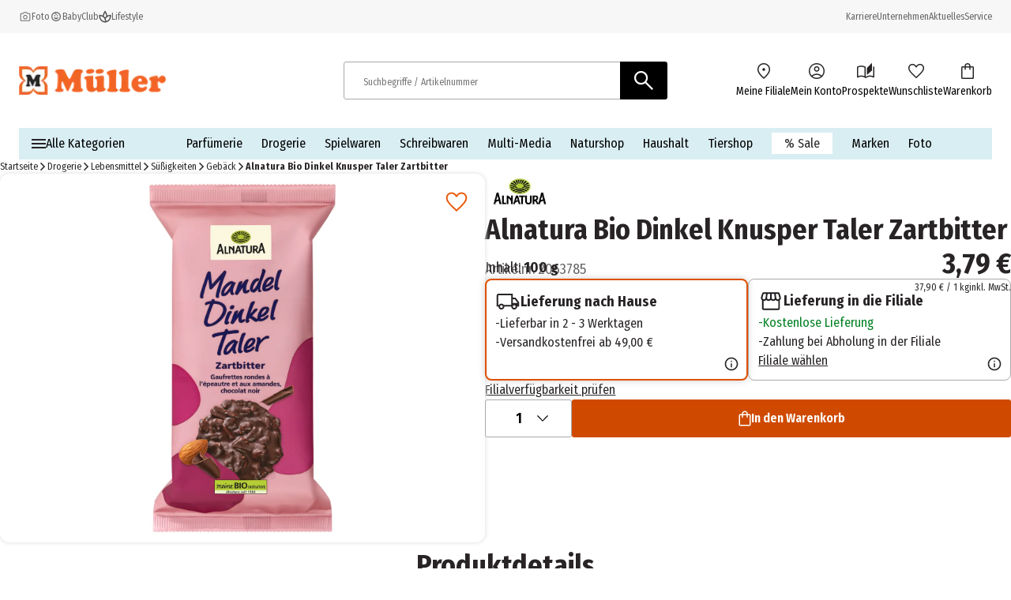

--- FILE ---
content_type: application/javascript; charset=UTF-8
request_url: https://www.mueller.de/_next/static/chunks/5189.cdef9a78a28d2e07.js
body_size: 1801
content:
(self.webpackChunk_N_E=self.webpackChunk_N_E||[]).push([[5189],{1248:t=>{t.exports={"service-teaser":"service-teaser_component_service-teaser__2iHUJ","service-teaser__link":"service-teaser_component_service-teaser__link__62vsw","service-teaser__icon":"service-teaser_component_service-teaser__icon__jSWnt","service-teaser__linkable-content":"service-teaser_component_service-teaser__linkable-content__diRn0"}},14631:(t,e,o)=>{"use strict";o.d(e,{A:()=>g});var i=o(95155),r=o(66766),_=o(12115),l=o(77718),s=o(69707),n=o(29300),p=o.n(n),a=o(97957),c=o.n(a),d=o(86939);let g=t=>{let{alt:e,children:o,fitContent:n,hideMobile:a,image:g,isColorTile:f=!1,unoptimized:x=!0}=t,m=(0,_.useRef)(null),v=(0,l._)(m),h=(0,d.A)(),u=p()(c()["tooltip-fixed-trigger__tooltip"],"text-xs",{[c()["tooltip-fixed-trigger__tooltip--top"]]:v===l.Z.TOP,[c()["tooltip-fixed-trigger__tooltip--left"]]:v===l.Z.LEFT,[c()["tooltip-fixed-trigger__tooltip--right"]]:v===l.Z.RIGHT});return(0,i.jsxs)("button",{ref:m,className:p()(c()["tooltip-fixed-trigger"],{[c()["tooltip-fixed-trigger--color-tile"]]:f,[c()["tooltip-fixed-trigger--hide-mobile"]]:a}),children:[(0,i.jsx)(r.default,{className:c()["tooltip-fixed-trigger__image"],...null!=g?g:{src:"/assets/icons/info.svg",height:20,width:20},alt:e,loader:h,quality:100,unoptimized:x}),(0,i.jsx)(s.A,{className:u,fitContent:n,position:v,children:o})]})}},28548:(t,e,o)=>{"use strict";o.d(e,{A:()=>i});let i=o(11178).default},45189:(t,e,o)=>{"use strict";o.r(e),o.d(e,{default:()=>h});var i=o(95155),r=o(12115),_=o(7016),l=o(83705),s=o(66574),n=o(66766),p=o(14631),a=o(1248),c=o.n(a),d=o(86939);let g=(0,r.memo)(function(t){let{editorMode:e,serviceTeaser:{icon:o,link:r,metadata:a,text:g,tooltip:f,dateFrom:x,dateTo:m}}=t,v=(0,d.A)(),h=(0,i.jsxs)("div",{className:c()["service-teaser__linkable-content"],children:[o&&(0,i.jsx)(n.default,{className:c()["service-teaser__icon"],src:o.src,height:o.height,width:o.width,alt:"".concat(o.alt," icon"),unoptimized:!0,loader:v}),g&&(0,i.jsx)("span",{children:g})]});return(0,i.jsxs)("div",{children:[e&&(0,i.jsxs)(i.Fragment,{children:[(0,i.jsx)(l.A,{beforeComponent:!0,metadata:a}),(0,i.jsx)(s.A,{dateFrom:x,dateTo:m})]}),(0,i.jsxs)("div",{className:"".concat(c()["service-teaser"]," h4"),children:[r?(0,i.jsx)("div",{className:c()["service-teaser__link"],children:(0,i.jsx)(_.A,{link:r,children:h})}):h,f&&(0,i.jsx)(p.A,{alt:f,children:f})]}),e&&(0,i.jsx)(l.A,{beforeComponent:!1,metadata:a})]})});var f=o(28548),x=o(8248),m=o(81318),v=o.n(m);let h=(0,r.memo)(function(t){let{editorMode:e,dateFrom:o,dateTo:r,serviceTeaserList:{headline:_,headlineLink:l,links:n,linksMetadata:p,subHeadline:a}}=t;return(0,i.jsxs)(i.Fragment,{children:[e&&(0,i.jsxs)(i.Fragment,{children:[(0,i.jsx)(f.A,{beforeSlot:!0,metadata:p}),(0,i.jsx)(s.A,{dateFrom:o,dateTo:r})]}),(0,i.jsxs)("div",{className:v()["service-teaser-list"],children:[_&&(0,i.jsx)(x.default,{usedInFullWidthComponent:!0,headline:_,link:l,subHeadline:a}),(0,i.jsx)("ul",{className:v()["service-teaser-list__list"],children:n.map(t=>(0,i.jsx)("li",{children:(0,i.jsx)(g,{editorMode:e,serviceTeaser:t})},t.id))})]}),e&&(0,i.jsx)(f.A,{beforeSlot:!1,metadata:p})]})})},69707:(t,e,o)=>{"use strict";o.d(e,{A:()=>p});var i=o(95155),r=o(77718),_=o(29300),l=o.n(_),s=o(75233),n=o.n(s);let p=t=>{let{children:e,className:o,fitContent:_,position:s}=t,p=l()(n().tooltip,o,{[n()["tooltip__arrow-top"]]:s===r.Z.TOP,[n()["tooltip__arrow-left"]]:s===r.Z.LEFT,[n()["tooltip__arrow-right"]]:s===r.Z.RIGHT,[n().tooltip__fitContent]:_});return(0,i.jsx)("div",{className:p,children:e})}},75233:t=>{t.exports={tooltip:"tooltip_component_tooltip__1v5HR","tooltip__arrow-top":"tooltip_component_tooltip__arrow-top__qdVl1","tooltip__arrow-left":"tooltip_component_tooltip__arrow-left__CO0cE","tooltip__arrow-right":"tooltip_component_tooltip__arrow-right__Jwn2K",tooltip__fitContent:"tooltip_component_tooltip__fitContent__KfCbx"}},77718:(t,e,o)=>{"use strict";o.d(e,{Z:()=>r,_:()=>_});var i=o(12115),r=function(t){return t.TOP="top",t.LEFT="left",t.RIGHT="right",t}({});function _(t){let e=arguments.length>1&&void 0!==arguments[1]?arguments[1]:250,[o,r]=(0,i.useState)("top");return(0,i.useEffect)(()=>{let o=()=>{if(t.current){let{left:o,width:i}=t.current.getBoundingClientRect(),_=o+i/2,l=e/2;_+l>window.innerWidth?r("left"):_-l<0?r("right"):r("top")}};o();let i=new ResizeObserver(()=>{o()}),_=t.current;return _&&i.observe(_),window.addEventListener("resize",o),()=>{window.removeEventListener("resize",o),_&&i.unobserve(_),i.disconnect()}},[t,e]),o}},81318:t=>{t.exports={"service-teaser-list":"service-teaser-list_component_service-teaser-list__zaFQb","service-teaser-list__list":"service-teaser-list_component_service-teaser-list__list__TCJcU"}},83705:(t,e,o)=>{"use strict";o.d(e,{A:()=>i});let i=o(30015).default},97957:t=>{t.exports={tooltip:"tooltip-fixed-trigger_component_tooltip__2M3Nm","tooltip__arrow-top":"tooltip-fixed-trigger_component_tooltip__arrow-top__PCLAD","tooltip__arrow-left":"tooltip-fixed-trigger_component_tooltip__arrow-left__IGmvX","tooltip__arrow-right":"tooltip-fixed-trigger_component_tooltip__arrow-right__ouQgT",tooltip__fitContent:"tooltip-fixed-trigger_component_tooltip__fitContent__RdYF1","tooltip-fixed-trigger":"tooltip-fixed-trigger_component_tooltip-fixed-trigger__4yaWt","tooltip-fixed-trigger--hide-mobile":"tooltip-fixed-trigger_component_tooltip-fixed-trigger--hide-mobile__j_kew","tooltip-fixed-trigger__tooltip":"tooltip-fixed-trigger_component_tooltip-fixed-trigger__tooltip__OsEmg","tooltip-fixed-trigger--color-tile":"tooltip-fixed-trigger_component_tooltip-fixed-trigger--color-tile__ZrY7o","tooltip-fixed-trigger__image":"tooltip-fixed-trigger_component_tooltip-fixed-trigger__image__qQVIJ","tooltip-fixed-trigger__tooltip--top":"tooltip-fixed-trigger_component_tooltip-fixed-trigger__tooltip--top__vCspC","tooltip-fixed-trigger__tooltip--left":"tooltip-fixed-trigger_component_tooltip-fixed-trigger__tooltip--left__7A3Dp","tooltip-fixed-trigger__tooltip--right":"tooltip-fixed-trigger_component_tooltip-fixed-trigger__tooltip--right__5RHPR"}}}]);

--- FILE ---
content_type: image/svg+xml
request_url: https://www.mueller.de/assets/icons/local-shipping.svg
body_size: 505
content:
<svg xmlns="http://www.w3.org/2000/svg" width="32" height="32" fill="none"><mask id="a" width="32" height="32" x="0" y="0" maskUnits="userSpaceOnUse" style="mask-type:alpha"><path fill="#D9D9D9" d="M0 0h32v32H0z"/></mask><g mask="url(#a)"><path fill="#282426" d="M7.792 26.077c-1.04 0-1.925-.364-2.651-1.092-.726-.728-1.09-1.612-1.09-2.652H1.795V8.41c0-.673.233-1.243.7-1.71a2.326 2.326 0 0 1 1.71-.7h18.154v5.077h3.538l4.308 5.77v5.486h-2.41c0 1.04-.364 1.924-1.093 2.652-.728.728-1.613 1.092-2.654 1.092-1.04 0-1.924-.364-2.65-1.092-.727-.728-1.09-1.612-1.09-2.652h-8.77c0 1.043-.364 1.928-1.092 2.654-.729.727-1.613 1.09-2.654 1.09Zm.003-2c.489 0 .902-.168 1.238-.505.337-.337.505-.75.505-1.239 0-.489-.168-.901-.505-1.238a1.684 1.684 0 0 0-1.238-.505c-.489 0-.902.168-1.239.505-.336.337-.505.75-.505 1.238 0 .49.169.902.505 1.239.337.337.75.505 1.239.505Zm-4-3.744h.964c.284-.494.694-.908 1.23-1.242a3.344 3.344 0 0 1 1.806-.501c.651 0 1.249.165 1.793.495.545.33.959.746 1.243 1.248h9.528V8H4.205a.392.392 0 0 0-.282.128.392.392 0 0 0-.128.282v11.923Zm20.256 3.744c.49 0 .902-.168 1.239-.505.337-.337.505-.75.505-1.239 0-.489-.168-.901-.505-1.238a1.684 1.684 0 0 0-1.239-.505c-.488 0-.901.168-1.238.505-.337.337-.505.75-.505 1.238 0 .49.168.902.505 1.239.337.337.75.505 1.238.505Zm-1.692-6.41h5.974l-3.461-4.59h-2.513v4.59Z"/></g></svg>

--- FILE ---
content_type: application/javascript; charset=UTF-8
request_url: https://www.mueller.de/_next/static/chunks/2632.8d5270e142143b2e.js
body_size: 4568
content:
(self.webpackChunk_N_E=self.webpackChunk_N_E||[]).push([[2632],{6118:(t,e,n)=>{"use strict";n.d(e,{A:()=>y});var o=n(95155),a=n(64754),d=n(15805),r=n(12115),c=n(76759),i=n(6333),l=n(30328),s=n(66766),_=n(29300),p=n.n(_),u=n(27362),m=n.n(u),w=n(86939),b=n(74692),h=n(17833),v=n(68924),A=n(96515),x=n(34540);function y(t){var e;let n,{customOrderType:_,isAddingToCart:u,onAddToCartClicked:y,addToCartFailedReason:f,productCode:T,productName:g,quantityToBuy:k,saleMinimumQuantity:j,saleMaximumQuantity:I,saleQuantityIncrements:E,stockLevel:N,setQuantityToBuy:C,isSticky:S,isWishlistDetails:L=!1,setShowStickyBuyButton:M,showStoreNotSelectedError:O,preOrderSettings:R=null}=t,{formatMessage:q}=(0,h.A)("add-to-cart"),D=(0,w.A)(),[P,z]=(0,r.useState)(!1),V=(t=>{let e=(0,r.useMemo)(()=>(0,v.Mz)([A.A],e=>{let n=[];return Object.entries(e).forEach(e=>{let[o,a]=e;if(a){var d;let e=null==(d=a.entries.find(e=>t===e.product.code))?void 0:d.quantity;void 0!==e&&n.push({cartType:o,quantity:e})}}),n}),[t]);return(0,x.d4)(e,x.bN)})(T),Q=0,F=0;V.forEach(t=>{let{cartType:e,quantity:n}=t;e===_&&(F=n),Q+=n});let J=N-Q,U=Q>=N,Y=F>=I||f===c.jJ.ITEM_MAXIMUM_QUANTITY_VALIDATION_FAILED,G=J<j;k>J&&C(J);let X=P||Y||U||G||0===I,B=!Y&&!U&&!G&&!L,{ref:H}=(0,b.BL)({threshold:.5,freezeOnceVisible:!1,onChange:t=>{M&&M(!t&&!X)}}),K=null!==R,Z=null!=(e=null==R?void 0:R.isActive)&&e,W=q(Z?"preOrderNow":"preOrderNotAvailable"),$=K?W:q("addToCart"),tt=u||X||K&&!Z;return(0,o.jsxs)("div",{className:m()["add-to-cart"],ref:H,children:[(0,o.jsxs)("div",{className:m()["add-to-cart__actions"],children:[B&&(0,o.jsx)(l.A,{"aria-label":q("changeQuantity",{productName:g}),quantity:k,stockLevel:J,onQuantityChange:t=>{F+t>I||U?z(!0):(z(!1),C(t))},disabled:X,minimumQuantity:j,maximumQuantity:(N<I?N:I)-F,quantityIncrements:E,showOptionsOnTop:S,dataTrackId:"addToBasketQuantity"}),X&&!L&&(0,o.jsx)(a.A,{alertType:a.v.INFO,content:(n=U||G?"maxStockInCartMessage":null,Y&&(n="exceedingSaleMaximumQuantityMessage"),(0,o.jsx)("div",{className:p()(m()["add-to-cart__info-text"],"text-s"),children:n&&(0,o.jsx)("span",{children:q(n)})})),borderless:!0,centeredAlignment:!0}),(0,o.jsx)("div",{className:p()(m()["add-to-cart__cart-button"],_),children:(0,o.jsx)(d.A,{buttonType:i.V.PRIMARY,iconLeft:{src:"/assets/icons/shopping-bag-icon-white.svg",alt:"cart-icon",width:16,height:20,unoptimized:!0},iconSize:d.l.EXTRA_SMALL,showSpinner:u,disabled:tt,text:$,title:$,onClick:()=>{U||y(_,k)},"aria-label":$,dataTrackId:"addToCartPDP",dataProductId:T})})]}),O&&(0,o.jsxs)("div",{className:"".concat(m()["add-to-cart__warning"]," text-s"),children:[(0,o.jsx)(s.default,{src:"/assets/icons/warning.svg",alt:q("warning"),width:24,height:24,loader:D,unoptimized:!0}),q("pleaseSelectStoreError")]})]})}},7298:t=>{t.exports={dropdown:"dropdown_component_dropdown__t_Emp",dropdown__icon:"dropdown_component_dropdown__icon__lTLJl","dropdown--disabled":"dropdown_component_dropdown--disabled__c5osb","dropdown__selected-item":"dropdown_component_dropdown__selected-item__itFjr","dropdown--opened":"dropdown_component_dropdown--opened__6VZ8q","dropdown--show-on-top":"dropdown_component_dropdown--show-on-top__35e3w",dropdown__list:"dropdown_component_dropdown__list__QaMmN","dropdown__main-button":"dropdown_component_dropdown__main-button__O39SJ","dropdown--stretch-to-parent":"dropdown_component_dropdown--stretch-to-parent__QDGiG",dropdown__content:"dropdown_component_dropdown__content__jp5rR","dropdown__list-item":"dropdown_component_dropdown__list-item__z90fu","dropdown__list-item--selected":"dropdown_component_dropdown__list-item--selected__RTsku"}},8829:(t,e,n)=>{"use strict";n.d(e,{A:()=>o});let o=(0,n(55028).default)(()=>Promise.all([n.e(6758),n.e(5633)]).then(n.bind(n,95633)),{loadableGenerated:{webpack:()=>[95633]}})},10391:(t,e,n)=>{"use strict";n.d(e,{A:()=>o});let o=t=>{var e;let{currentPrice:n,campaignPrice:o,basePrice:a,strikePrice:d,images:r,name:c,recommendedRetailPrice:i}=t;return{currentPrice:n,campaignPrice:o,basePrice:a,strikePrice:d,image:null!=(e=null==r?void 0:r[0])?e:null,name:c,recommendedRetailPrice:i}}},17244:(t,e,n)=>{"use strict";n.d(e,{A:()=>a});var o=n(12115);function a(t){let e=arguments.length>1&&void 0!==arguments[1]?arguments[1]:0,[n,a]=(0,o.useState)(!1),d=(0,o.useRef)(null),[r,c]=(0,o.useState)(e),i=(0,o.useId)(),l="listboxId-".concat(i);n||e===r||c(e);let s=(0,o.useCallback)(()=>{let t="".concat(l,"-option-").concat(r);return document.getElementById(t)},[r,l]),_=(0,o.useCallback)(e=>{if(n){e.preventDefault();let n=()=>{a(!1)};switch(e.key){case"ArrowDown":c(e=>e<t-1?e+1:0);break;case"ArrowUp":c(t=>t>-1?t-1:-1);break;case"Escape":case"Tab":n();break;case"Enter":let o=s();o&&o.click(),n()}}},[s,n,t]);return(0,o.useEffect)(()=>{if(n){let t=s();t&&t.scrollIntoView({block:"nearest"})}},[s,n]),(0,o.useEffect)(()=>{let t=t=>{if(n&&t instanceof Element){var e;let n=null!==t.closest(".leaflet-container"),o=null==(e=d.current)?void 0:e.contains(t);n||o||a(!1)}},e=e=>{let{relatedTarget:n}=e;t(n)},o=e=>{let{target:n}=e;t(n)};return document.addEventListener("focusout",e),document.addEventListener("mousedown",o),()=>{document.removeEventListener("focusout",e),document.removeEventListener("mousedown",o)}},[n,a]),{dropdownRef:d,isDropdownOpen:n,setIsDropdownOpen:a,onKeyDownHandler:_,focusedOptionIdx:r,listboxId:l}}},19956:(t,e,n)=>{"use strict";n.d(e,{A:()=>x});var o=n(95155),a=n(8898),d=n(12115),r=n(43578),c=n(6333),i=n(5271),l=n(48894),s=n(29300),_=n.n(s),p=n(47650),u=n(79352),m=n(44029),w=n(77020),b=n.n(w),h=n(17833),v=n(90839),A=n(34540);let x=(0,d.memo)(function(t){let{isOpen:e,onClosed:n}=t,{formatMessage:d}=(0,h.A)("incompatible-cart-layer"),{authSession:s}=(0,v.A)(),w=(0,u.A)(s),x=(0,A.d4)(m.A),y=null==x?void 0:x.entries.find(t=>{let{product:{preOrderSettings:e}}=t;return!!e&&e.isActive});return(0,p.createPortal)((0,o.jsx)(a.Ay,{isOpen:e,onClosed:n,"aria-live":"assertive",popupType:a.nl.CENTER,popupContext:a.uK.WITHOUT_TITLE,children:(0,o.jsxs)("div",{className:b()["incompatible-cart-layer"],children:[(0,o.jsx)("h1",{className:_()(b()["incompatible-cart-layer__title"],"bold"),children:d(y?"preOrderTitle":"title")}),(0,o.jsx)("p",{className:b()["incompatible-cart-layer__text"],children:d(y?"preOrderDescription":"description")}),(0,o.jsxs)("div",{className:b()["incompatible-cart-layer__buttons"],children:[(0,o.jsx)(i.default,{buttonType:c.V.TERTIARY,title:d("toCart"),text:d("toCart"),link:{type:"internal",resolved:!0,linkTitle:null,path:"/cart/",target:l.M9.SELF,linkParams:[],anchorTarget:null}}),(0,o.jsx)(i.default,{link:{type:"internal",resolved:!0,linkTitle:null,path:null!==w?r.n_:r.b9,target:l.M9.SELF,linkParams:[],anchorTarget:null},buttonType:c.V.PRIMARY,text:d("toCheckout"),title:d("toCheckout")})]})]})}),document.body)})},27362:t=>{t.exports={"add-to-cart":"add-to-cart_component_add-to-cart__YsjTh","add-to-cart__actions":"add-to-cart_component_add-to-cart__actions__L5ick","add-to-cart__quantity-wrapper":"add-to-cart_component_add-to-cart__quantity-wrapper__pjuIL","add-to-cart__cart-button-wrapper":"add-to-cart_component_add-to-cart__cart-button-wrapper__JOEAp","add-to-cart__cart-button":"add-to-cart_component_add-to-cart__cart-button__SJDgU","add-to-cart__info-text":"add-to-cart_component_add-to-cart__info-text__2Z1Vx","add-to-cart__warning":"add-to-cart_component_add-to-cart__warning__u1RJP","add-to-cart__cart-button-text":"add-to-cart_component_add-to-cart__cart-button-text__fILn2","add-to-cart__info-icon":"add-to-cart_component_add-to-cart__info-icon__yUhT7"}},30328:(t,e,n)=>{"use strict";n.d(e,{A:()=>i});var o=n(95155),a=n(12115),d=n(87138),r=n(71855),c=n.n(r);function i(t){let{disabled:e,onQuantityChange:n,quantity:r,stockLevel:i,minimumQuantity:l,maximumQuantity:s,quantityIncrements:_,showOptionsOnTop:p,dataTrackId:u,showIcon:m=!0}=t,w=(0,a.useMemo)(()=>{let t=[],e=Math.min(s,i);for(let n=l;n<=e;n+=_)t.push(n);return t},[s,l,_,i]),b=w.indexOf(r);return(0,o.jsx)("div",{className:c()["cart-quantity-dropdown"],"data-track-id":u,children:(0,o.jsx)(d.A,{disabled:e,onClick:async t=>{let e=w[t];n&&n(e)},placeholder:r.toString(),stretchToParent:!0,initialSelectedItem:b,showOnTop:p,showIcon:m,children:w.map(t=>(0,o.jsx)("span",{children:t},t))})})}},44029:(t,e,n)=>{"use strict";n.d(e,{A:()=>a});var o=n(96515);let a=t=>{var e;return null!=(e=(0,o.A)(t).HOME_DELIVERY)?e:null}},63076:(t,e,n)=>{"use strict";n.d(e,{A:()=>c});var o=n(78056),a=n(85610),d=n(34540),r=n(12115);let c=()=>{var t,e;let[n,c]=(0,r.useState)([]),i=(0,d.d4)(a.A),l=(0,d.d4)(o.A),s=null!=(t=n[n.length-1])?t:null,_=null!=(e=i.find(t=>t.requestedActionId===s))?e:null;return{addRequestedActionId:t=>{c([...n,t])},result:{succeeded:_,failed:l.includes(s),failedReason:(0,d.d4)(t=>((t,e)=>{let n=t.carts.pageActions.addToCurrentCart.failed.find(t=>t.requestedActionId===e);return null==n?void 0:n.failedReason})(t,s))}}}},68267:(t,e,n)=>{"use strict";n.d(e,{A:()=>o});let o=t=>t.carts.pageActions},71855:t=>{t.exports={"cart-quantity-dropdown":"cart-quantity_dropdown_component_cart-quantity-dropdown__DDNfV"}},77020:t=>{t.exports={"incompatible-cart-layer":"incompatible-cart-layer_component_incompatible-cart-layer__z0XpS","incompatible-cart-layer__title":"incompatible-cart-layer_component_incompatible-cart-layer__title__FD9tz","incompatible-cart-layer__text":"incompatible-cart-layer_component_incompatible-cart-layer__text__00w1d","incompatible-cart-layer__buttons":"incompatible-cart-layer_component_incompatible-cart-layer__buttons__oGsXv"}},78056:(t,e,n)=>{"use strict";n.d(e,{A:()=>d});var o=n(68924),a=n(68267);let d=(0,o.Mz)([a.A],t=>t.addToCurrentCart.failed.map(t=>t.requestedActionId))},85610:(t,e,n)=>{"use strict";n.d(e,{A:()=>a});var o=n(68267);let a=t=>(0,o.A)(t).addToCurrentCart.succeeded},87138:(t,e,n)=>{"use strict";n.d(e,{A:()=>p});var o=n(95155),a=n(12115),d=n(17244),r=n(66766),c=n(29300),i=n.n(c),l=n(7298),s=n.n(l),_=n(86939);function p(t){let{children:e,onClick:n,placeholder:c,initialSelectedItem:l,showOnTop:p,disabled:u,stretchToParent:m=!1,showIcon:w=!0}=t,b=null!=l?l:-1,[h,v]=(0,a.useState)(b),[A,x]=(0,a.useState)(b),y=(0,_.A)();h!==b&&(x(b),v(b));let{dropdownRef:f,isDropdownOpen:T,setIsDropdownOpen:g,onKeyDownHandler:k,focusedOptionIdx:j,listboxId:I}=(0,d.A)(e.length,A),E=i()(s().dropdown,{[s()["dropdown--opened"]]:T,[s()["dropdown--show-on-top"]]:p,[s()["dropdown--disabled"]]:u,[s()["dropdown--stretch-to-parent"]]:m}),N=async t=>{await n(t),x(t),g(!1)},C=(0,a.useCallback)(()=>{let t=e[A];return(0,o.jsx)("div",{"data-testid":"dropdown-selected-item",className:i()("text-lg","body-bold",s()["dropdown__selected-item"]),children:null!=t?t:c})},[e,c,A]),S=t=>"".concat(I,"-option-").concat(t);return(0,o.jsxs)("div",{ref:f,className:E,children:[(0,o.jsx)("button",{type:"button",title:"Dropdown",disabled:u,onClick:()=>{g(!T)},className:s()["dropdown__main-button"],onKeyDown:k,"aria-expanded":T,"aria-haspopup":"listbox","aria-controls":I,"aria-activedescendant":T&&j>=0?S(j):void 0,children:(0,o.jsxs)("div",{className:s().dropdown__content,children:[C(),w&&(0,o.jsx)(r.default,{className:s().dropdown__icon,src:"/assets/icons/dropdown-icon.svg",alt:"dropdown-icon",width:24,height:24,unoptimized:!0,loader:y})]})}),T&&(0,o.jsx)("div",{className:s().dropdown__list,id:I,role:"listbox",children:e.map((t,e)=>(0,o.jsx)("button",{type:"button",id:S(e),className:i()(s()["dropdown__list-item"],{[s()["dropdown__list-item--selected"]]:j===e}),onClick:async()=>await N(e),role:"option","aria-selected":A===e,children:t},t.key))})]})}},92345:(t,e,n)=>{"use strict";n.d(e,{A:()=>o});let o=(t,e,n,o)=>{let a=null!==o&&o.isActive,d=[...t,...e],r=0===d.length,c=d.find(t=>{let{product:{preOrderSettings:e}}=t;return!!e&&e.isActive}),i=n===(null==c?void 0:c.product.code);return!r&&(!a&&!!c||a&&(!i||!(null==o?void 0:o.unlimited)))}}}]);